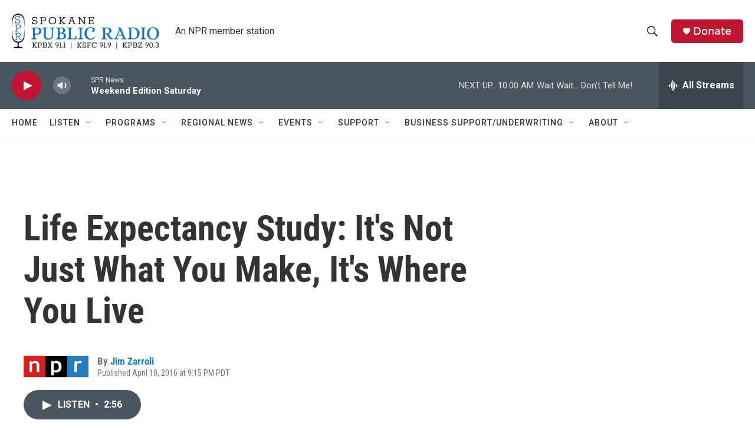

--- FILE ---
content_type: text/html; charset=utf-8
request_url: https://www.google.com/recaptcha/api2/aframe
body_size: 267
content:
<!DOCTYPE HTML><html><head><meta http-equiv="content-type" content="text/html; charset=UTF-8"></head><body><script nonce="JLgt-W6rOuVGUeHZRaL6Bg">/** Anti-fraud and anti-abuse applications only. See google.com/recaptcha */ try{var clients={'sodar':'https://pagead2.googlesyndication.com/pagead/sodar?'};window.addEventListener("message",function(a){try{if(a.source===window.parent){var b=JSON.parse(a.data);var c=clients[b['id']];if(c){var d=document.createElement('img');d.src=c+b['params']+'&rc='+(localStorage.getItem("rc::a")?sessionStorage.getItem("rc::b"):"");window.document.body.appendChild(d);sessionStorage.setItem("rc::e",parseInt(sessionStorage.getItem("rc::e")||0)+1);localStorage.setItem("rc::h",'1768057036118');}}}catch(b){}});window.parent.postMessage("_grecaptcha_ready", "*");}catch(b){}</script></body></html>